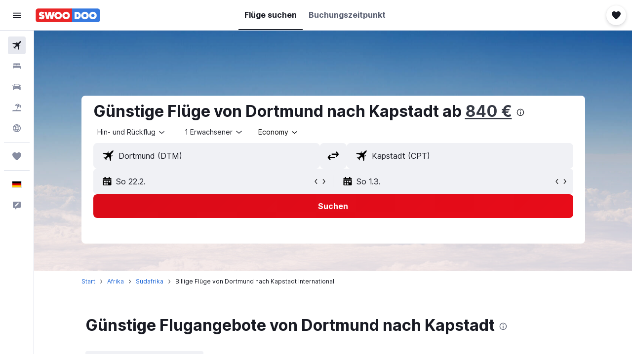

--- FILE ---
content_type: text/css;charset=UTF-8
request_url: https://content.r9cdn.net/res/combined.css?v=5e476d730cb2cae9ea8238780616eaeb8ae7b179-swoodoo&cluster=5
body_size: 1055
content:
.ClLW-upgrade-browser-msg{font-family:'Inter',-apple-system,BlinkMacSystemFont,'Segoe UI',Roboto,'Helvetica Neue',Arial,sans-serif;font-weight:700;font-size:14px;line-height:20px}
.c9xGs-message a{text-decoration:underline;font-weight:700;color:#1f67d6}.c9xGs-message a:hover,.c9xGs-message a :focus,.c9xGs-message a :active{color:#1f67d6}
.Q1bS-message-header{color:#782702;font-family:'Inter',-apple-system,BlinkMacSystemFont,'Segoe UI',Roboto,'Helvetica Neue',Arial,sans-serif;font-weight:700;font-size:14px;line-height:20px}.Q1bS-message a{text-decoration:underline;font-family:'Inter',-apple-system,BlinkMacSystemFont,'Segoe UI',Roboto,'Helvetica Neue',Arial,sans-serif;font-weight:700;font-size:14px;line-height:20px;color:#1f67d6}.Q1bS-message a:hover,.Q1bS-message a :focus,.Q1bS-message a :active{color:#1f67d6}
.l2EM-currency-msg span{font-family:'Inter',-apple-system,BlinkMacSystemFont,'Segoe UI',Roboto,'Helvetica Neue',Arial,sans-serif;font-weight:700;font-size:14px;line-height:20px}
.c4FQY-message{font-family:'Inter',-apple-system,BlinkMacSystemFont,'Segoe UI',Roboto,'Helvetica Neue',Arial,sans-serif;font-weight:700;font-size:14px;line-height:20px}
.MR-V-message a{text-decoration:underline;font-weight:700;color:#1f67d6}.MR-V-message a:hover,.MR-V-message a:focus,.MR-V-message a:active{color:#1f67d6}
.pBkm{display:flex;align-items:center;min-height:60px;padding:12px 16px;font-family:'Inter',-apple-system,BlinkMacSystemFont,'Segoe UI',Roboto,'Helvetica Neue',Arial,sans-serif;font-weight:700;font-size:14px;line-height:20px;color:#f9f9fb;background-color:#191b24;column-gap:8px}body.flex-gap .pBkm>*:not(:last-child){margin-right:8px}.pBkm svg{fill:#f9f9fb}.pBkm button{margin-left:auto}
.cxNt-title{font-family:'Inter',-apple-system,BlinkMacSystemFont,'Segoe UI',Roboto,'Helvetica Neue',Arial,sans-serif;font-weight:700;font-size:14px;line-height:20px}
.yNyv-site-msg.yNyv-pres-dark span{font-family:'Inter',-apple-system,BlinkMacSystemFont,'Segoe UI',Roboto,'Helvetica Neue',Arial,sans-serif;font-weight:700;font-size:14px;line-height:20px}.yNyv-site-msg.yNyv-pres-dark .yNyv-redirect-link{text-decoration:underline;color:#fff}.yNyv-site-msg.yNyv-pres-dark .yNyv-redirect-link:hover,.yNyv-site-msg.yNyv-pres-dark .yNyv-redirect-link :focus,.yNyv-site-msg.yNyv-pres-dark .yNyv-redirect-link :active{color:#fff}.yNyv-site-msg.yNyv-pres-light .yNyv-redirect-link{text-decoration:underline;font-weight:700;color:#1f67d6}.yNyv-site-msg.yNyv-pres-light .yNyv-redirect-link:hover,.yNyv-site-msg.yNyv-pres-light .yNyv-redirect-link :focus,.yNyv-site-msg.yNyv-pres-light .yNyv-redirect-link :active{color:#1f67d6}
.O1pb-site-msg.O1pb-pres-dark span{font-family:'Inter',-apple-system,BlinkMacSystemFont,'Segoe UI',Roboto,'Helvetica Neue',Arial,sans-serif;font-weight:700;font-size:14px;line-height:20px}.O1pb-site-msg.O1pb-pres-dark .O1pb-redirect-link{text-decoration:underline;color:#fff}.O1pb-site-msg.O1pb-pres-dark .O1pb-redirect-link:hover,.O1pb-site-msg.O1pb-pres-dark .O1pb-redirect-link :focus,.O1pb-site-msg.O1pb-pres-dark .O1pb-redirect-link :active{color:#fff}.O1pb-site-msg.O1pb-pres-light .O1pb-redirect-link{text-decoration:underline;font-weight:700;color:#1f67d6}.O1pb-site-msg.O1pb-pres-light .O1pb-redirect-link:hover,.O1pb-site-msg.O1pb-pres-light .O1pb-redirect-link :focus,.O1pb-site-msg.O1pb-pres-light .O1pb-redirect-link :active{color:#1f67d6}
.Jk7v-site-msg.Jk7v-pres-dark{font-family:'Inter',-apple-system,BlinkMacSystemFont,'Segoe UI',Roboto,'Helvetica Neue',Arial,sans-serif;font-weight:700;font-size:14px;line-height:20px}
.o-a0-site-msg.o-a0-pres-dark span{font-family:'Inter',-apple-system,BlinkMacSystemFont,'Segoe UI',Roboto,'Helvetica Neue',Arial,sans-serif;font-weight:700;font-size:14px;line-height:20px}.o-a0-site-msg.o-a0-pres-dark .o-a0-redirect-link{text-decoration:underline;color:#fff}.o-a0-site-msg.o-a0-pres-dark .o-a0-redirect-link:hover,.o-a0-site-msg.o-a0-pres-dark .o-a0-redirect-link :focus,.o-a0-site-msg.o-a0-pres-dark .o-a0-redirect-link :active{color:#fff}.o-a0-site-msg.o-a0-pres-light .o-a0-redirect-link{text-decoration:underline;font-weight:700;color:#1f67d6}.o-a0-site-msg.o-a0-pres-light .o-a0-redirect-link:hover,.o-a0-site-msg.o-a0-pres-light .o-a0-redirect-link :focus,.o-a0-site-msg.o-a0-pres-light .o-a0-redirect-link :active{color:#1f67d6}
.U3q2-site-msg.U3q2-pres-dark span{font-family:'Inter',-apple-system,BlinkMacSystemFont,'Segoe UI',Roboto,'Helvetica Neue',Arial,sans-serif;font-weight:700;font-size:14px;line-height:20px}.U3q2-site-msg.U3q2-pres-dark .U3q2-redirect-link{text-decoration:underline;color:#fff}.U3q2-site-msg.U3q2-pres-dark .U3q2-redirect-link:hover,.U3q2-site-msg.U3q2-pres-dark .U3q2-redirect-link :focus,.U3q2-site-msg.U3q2-pres-dark .U3q2-redirect-link :active{color:#fff}.U3q2-site-msg.U3q2-pres-light .U3q2-redirect-link{text-decoration:underline;font-weight:700;color:#1f67d6}.U3q2-site-msg.U3q2-pres-light .U3q2-redirect-link:hover,.U3q2-site-msg.U3q2-pres-light .U3q2-redirect-link :focus,.U3q2-site-msg.U3q2-pres-light .U3q2-redirect-link :active{color:#1f67d6}
.HiPN{display:flex;justify-content:center;align-items:center;position:relative;left:0;right:0;z-index:10000}.HiPN.HiPN-mod-position-top{top:0}.HiPN.HiPN-mod-position-bottom{bottom:0}.HiPN.HiPN-mod-fixed{position:fixed}.HiPN.HiPN-pres-dark{padding:8px 24px;background:#191b24;color:#f9f9fb}.HiPN.HiPN-pres-dark .HiPN-content-col{text-align:center}.HiPN.HiPN-pres-light{padding:12px;background-color:#fff;color:#191b24}.HiPN.HiPN-pres-light .HiPN-content-col{text-align:start}.HiPN-content-col{flex:1;flex-basis:auto}.HiPN-close-col{flex:0;flex-basis:auto}
.G40v{color:#fff;z-index:10000;padding:12px 16px;background:linear-gradient(135deg,#484d5b 0%,#5a6072 100%);display:flex;justify-content:space-between}.G40v-col-content{display:flex;align-items:center}.G40v svg{fill:#fff}.G40v-info{width:20px;height:20px;min-width:20px;min-height:20px;margin-right:8px}.G40v-cta{color:#a6c6f7;font-weight:bold}.G40v-loader{display:flex;flex-shrink:0}.G40v-cta,.G40v-loader{margin-left:12px}.G40v-close{display:flex;align-items:center}
.y1un-browser-support-container{display:flex;align-items:center}.y1un-browser-support-highlight{color:#1f67d6;cursor:pointer}.y1un-browser-support-title{font-family:'Inter',-apple-system,BlinkMacSystemFont,'Segoe UI',Roboto,'Helvetica Neue',Arial,sans-serif;font-weight:700;font-size:16px;line-height:24px;padding:16px 0}.y1un-browser-support-description{margin-bottom:12px}.y1un-recommended-browsers{display:flex;align-items:center;justify-content:space-around;margin:16px 0 12px}.y1un-recommended-browser{display:flex;flex-flow:column;align-items:center}.y1un-close-button{display:flex;flex-grow:1;justify-content:flex-end;margin-left:4px}
.Ma_h-icon{margin-right:12px;width:20px;height:20px;min-width:20px;max-width:20px}
.NS8j-m-debug-business-tier:before{font-size:9px;display:block;position:fixed;top:0;left:0;z-index:10010;padding:0 2px;font-weight:700;color:white;background-color:black}.NS8j-m-debug-business-tier__biz:before{content:'BIZ'}.NS8j-m-debug-business-tier__bizplus:before{content:'BIZPLUS'}.NS8j-m-debug-business-tier__enterprise:before{content:'ENTERPRISE'}.NS8j-m-debug-business-tier__biz--enforced-bizplus:before{content:'BIZ (enforced BizPlus)'}.NS8j-m-debug-business-tier__bizplus--enforced-bizplus:before{content:'BIZPLUS (enforced BizPlus)'}.NS8j-m-debug-business-tier__enterprise--enforced-bizplus:before{content:'ENTERPRISE (enforced BizPlus)'}.NS8j-m-debug-business-tier__biz--enforced-enterprise:before{content:'BIZ (enforced Enterprise)'}.NS8j-m-debug-business-tier__bizplus--enforced-enterprise:before{content:'BIZPLUS (enforced Enterprise)'}.NS8j-m-debug-business-tier__enterprise--enforced-enterprise:before{content:'ENTERPRISE (enforced Enterprise)'}.NS8j-m-debug-business-tier[class*='m-debug-project-name']:before{top:11px}
.SN1c-content{overflow-y:auto}.SN1c-content.SN1c-mod-close{margin-top:-32px}.SN1c-inner-content{margin:32px;font-family:'Inter',-apple-system,BlinkMacSystemFont,'Segoe UI',Roboto,'Helvetica Neue',Arial,sans-serif;font-weight:400;font-size:14px;line-height:20px}.SN1c-inner-content.SN1c-mod-no-margin,.SN1c-description{margin:0}.SN1c-mod-bottom-sheet .SN1c-inner-content{margin:0 32px 32px}@media (min-width:640px){.SN1c-mod-bottom-sheet .SN1c-inner-content{margin:32px}}.SN1c-actions{margin:32px 0 16px;display:flex;flex-direction:column;column-gap:8px;row-gap:16px}body.flex-gap .SN1c-actions>*:not(:last-child){margin-right:8px;margin-bottom:16px}.SN1c-actions.SN1c-mod-wide{flex-direction:row}.SN1c-label.SN1c-mod-hide{opacity:0}.SN1c-spinner{display:none}.SN1c-spinner.SN1c-mod-show{position:absolute;top:0;bottom:0;left:0;right:0;display:flex;justify-content:center;align-items:center}.SN1c-spinner.SN1c-mod-show>div{display:flex}
